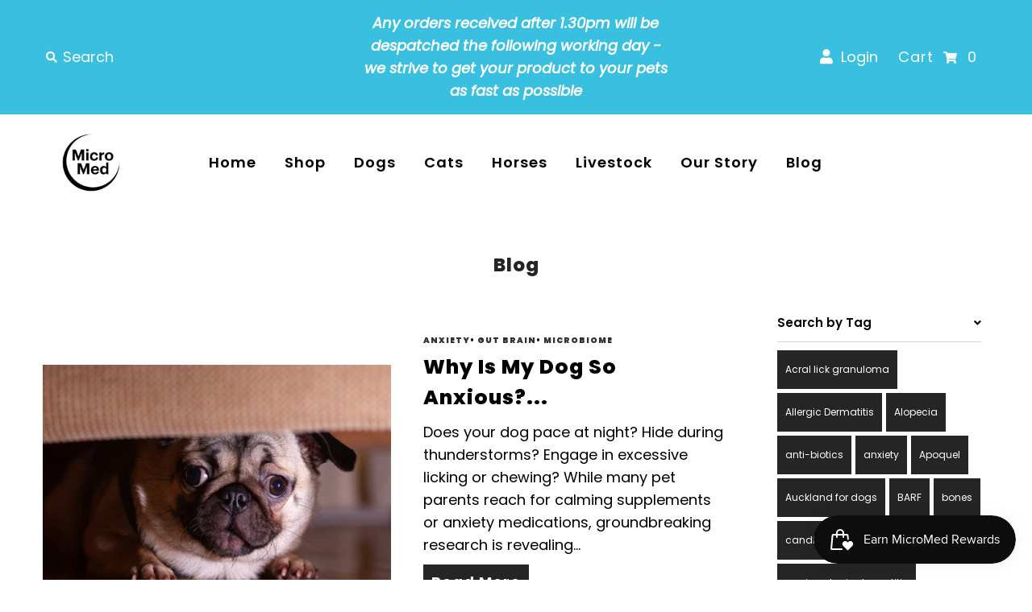

--- FILE ---
content_type: text/css
request_url: https://micromed.org.nz/cdn/shop/t/11/assets/custom.css?v=136781896591685777811668669075
body_size: 1146
content:
.page__section-content>h1{text-align:center;margin-bottom:50px}.button{font-weight:700}.landing-banner-double-text,.landing-banner-with-text{position:relative}.landing-banner-double-text .caption-text,.landing-banner-with-text .caption-text{position:absolute;left:0;top:50%;transform:translateY(-50%);width:100%}.landing-banner-double-text .caption-text{top:36%}.landing-banner-double-text .caption-text h1,.landing-banner-with-text .caption-text h1{font-size:45px;font-weight:600;line-height:1.2}.landing-banner-double-text .caption-text h1{font-size:52px}.landing-banner-double-text .left-side .wrapper{padding-right:20%}.landing-banner-double-text .right-side .wrapper{padding-left:20%}.landing-banner-double-text .caption-text p{font-size:26px;margin-top:15px}.landing-banner-with-text .caption-text h3{margin-top:15px;font-size:24px;font-weight:600;line-height:1}@media screen and (max-width:1200px){.landing-banner-with-text .caption-text h1{font-size:34px}.landing-banner-with-text .caption-text h3{font-size:28px}.landing-banner-double-text .caption-text h1{font-size:45px}.landing-banner-double-text .caption-text p{font-size:18px}}@media screen and (max-width:960px){.landing-banner-with-text .caption-text h1{font-size:45px}.landing-banner-with-text .caption-text h3{font-size:36px}}@media screen and (max-width:768px){.landing-banner-double-text .caption-text h1{font-size:42px}.landing-banner-double-text .caption-text p{font-size:16px}.landing-banner-double-text .caption-text,.landing-banner-double-text .caption-text>.row{height:100%;top:0;transform:unset}.landing-banner-double-text .caption-text>.row .left-side,.landing-banner-double-text .caption-text>.row .right-side{height:50%}.landing-banner-double-text .caption-text>.row .left-side .wrapper,.landing-banner-double-text .caption-text>.row .right-side .wrapper{padding:20% 50% 0 0}.landing-banner-with-text .caption-text{top:25%;transform:translateY(-50%)}}@media screen and (max-width:560px){.landing-banner-with-text .caption-text h1{font-size:34px}.landing-banner-with-text .caption-text h3{font-size:26px}.landing-banner-double-text .caption-text>.row .left-side .wrapper,.landing-banner-double-text .caption-text>.row .right-side .wrapper{padding:18% 50% 0 0}.landing-banner-double-text .caption-text h1{font-size:20px;white-space:nowrap}}@media screen and (max-width:414px){.landing-banner-with-text .caption-text h1{font-size:28px}.landing-banner-with-text .caption-text h3{font-size:20px}.landing-banner-double-text .caption-text p{font-size:15px;line-height:1.6}}@media screen and (max-width:375px){.landing-banner-double-text .caption-text p{font-size:13px;line-height:1.4}}@media screen and (max-width:325px){.landing-banner-double-text .caption-text>.row .left-side .wrapper,.landing-banner-double-text .caption-text>.row .right-side .wrapper{padding-top:20%;padding-right:55%}.landing-banner-double-text .caption-text p{font-size:11px;line-height:1.2}}.shop-notification.above-footer{margin-top:0}.box-ratio,.box-ratio img{background-color:transparent}body.index .index-section{margin-bottom:0!important}.rich__text-content .box-ratio,.rich__text-content img{margin:0 auto}.product__section-images .carousel{border:solid 1px rgba(0,0,0,.155)}header.header__wrapper #logo{margin:0 auto}.mobile-image{display:none}@media screen and (min-width:1024px){[class*=template-page-landing] .homepage-featured-product>.row{padding-left:5%!important;padding-right:5%!important;margin:0 auto}}.review__item{text-align:center;padding:20px;margin:0 auto}.review__star{text-align:center}.review__item img{max-width:90%;margin:0 auto}.review__item .review__title{font-weight:700;margin-top:30px;display:block}.review__star svg{fill:#f8b430;height:24px;width:24px}.review__item.rounded img{width:260px;height:260px;margin:0 auto 20px;border-radius:130px;object-fit:cover;box-shadow:0 0 14px #ccc}.text-with-reviews .section-border{display:none!important}.rte{padding:0 50px;margin:0 auto!important}@media screen and (max-width:768px){.rte{padding:0 15px;margin:0 auto!important}}.featured-product-description .rte{padding:15px 0}.text-with-reviews .review__star{margin-bottom:20px!important}.review__item .review__text,.review__item .review__star,.review__item .review__title{padding:10px 5%;max-width:100%;text-align:center;margin:0 auto}.image-with-text-wrapper .button{margin-top:25px;padding:10px 25px!important}.gallery_link{position:relative;display:block}.gallery_link .overlay{background-color:#0000001a;position:absolute;top:0;left:0;width:100%;height:100%;display:flex;align-items:center;opacity:0;visibility:hidden}.gallery_link:hover .overlay{opacity:1;visibility:visible}.gallery_link .overlay button{display:block;padding:15px 20px;background-color:#000;color:#fff;width:100%}.page__section-content img[style*="float: left"],.page__section-content img[style*="float:left"]{padding-right:30px!important}.page__section-content img[style*="float: right"],.page__section-content img[style*="float:right"]{padding-left:30px!important}iframe[src*="vimeo.com"],iframe[src*="youtube.com"]{max-width:100%;max-height:80vw}.section-border{display:none!important}.dynamic-button .button{padding:10px 25px!important}.new-image-wrapper{max-width:100%}.gallery__column-container{display:grid;grid-gap:15px;grid-template-columns:minmax(200px,1fr);grid-template-rows:minmax(300px,1fr);grid-auto-flow:column;grid-auto-columns:minmax(200px,1fr);overflow-x:scroll;scroll-snap-type:x proximity;justify-content:unset!important;padding-bottom:20px!important}@media only screen and (max-width: 768px){.page__section-content img[style*="float: left"],.page__section-content img[style*="float:left"],.page__section-content img[style*="float: right"],.page__section-content img[style*="float:right"]{float:none!important;width:100%;margin-bottom:20px}.desktop-image{display:none}.mobile-image{display:block}.review-sections{display:flex;flex-wrap:wrap;justify-content:center}.text-with-reviews .rte{padding:0 15px}.accordion__header-aside{width:75px!important;margin-right:20px!important}.accordion__main{padding-left:0!important}.accordion__main.section-open{padding-top:20px!important}}.accordion__header-main,.accordion__title,.accordion__button-main,.accordion__button-all,.accordion__panel-header{background:transparent!important;margin-bottom:0;padding:0!important;margin:0!important}button:focus,button:active{outline:none!important}@media only screen and (max-width: 400px){.accordion__header-aside{display:none!important}}.accordion{border-bottom:none}.accordion__toplevel{border-top:1px solid #000;margin:0!important;padding:32px 0}.accordion__header{align-items:center;display:flex;width:100%}.accordion__header-aside{display:block;width:150px}.accordion__header-aside img{height:auto;max-width:100%}.accordion__header-main{display:block;flex:1;padding:0}.accordion__button-main,.accordion__button-all{background:none;border:none;cursor:pointer;display:block;outline:none;padding:0;text-align:left;width:100%}.accordion__button-all{display:inline-block;opacity:1;pointer-events:auto;transition:opacity .4s ease-in-out}.accordion__button-all.is-hidden{opacity:0;pointer-events:none}.accordion__header-main.is-all-open .accordion__title:after{content:"\2014"}.accordion__title{color:#000;display:block;font-size:22px;margin-bottom:16px!important;position:relative;width:100%}.accordion__title:after{border:1px solid #000;border-radius:100px;color:#000;content:"+";font-weight:400;height:28px;position:absolute;right:0;text-align:center;top:0;transition:all .4s ease-in-out;width:28px;font-size:20px}.accordion__link{font-size:16px;margin:0!important}.accordion__main{display:block;max-height:0;opacity:0;overflow:hidden;padding-left:150px;transition:opacity .4s ease-in-out;width:100%}.accordion__main.section-open{max-height:none;opacity:1}.accordion__panel{border-top:1px solid #4C4C4C;padding:16px 0}.accordion__panel.is-open .accordion__panel-title:after{content:"\2014"}.accordion__panel.is-open .accordion__panel-body{max-height:none;opacity:1}.accordion__panel-header{background:none;border:none;cursor:pointer;display:block;outline:none;padding:0;text-align:left;width:100%}.accordion__panel-title{display:block;margin-bottom:0;position:relative;padding-right:40px;white-space:initial;width:100%}.accordion__panel-title:after{border:1px solid black;border-radius:100px;color:#000;content:"+";height:28px;font-weight:400;position:absolute;right:0;text-align:center;top:0;transition:all .4s ease-in-out;width:28px;font-size:20px}.accordion__panel-body{display:block;max-height:0;opacity:0;overflow:hidden;transition:all .4s ease-in-out}.accordion__panel-text{padding-top:16px}.accordion__main.section-open{max-height:unset!important}.landing-banner-with-button{width:100%;max-width:1550px;margin:0 auto}.desktop-only{display:none}.landing-banner-with-button span,.landing-banner-with-button .description{font-weight:300;font-size:1.1rem}.landing-banner-with-button a,.landing-banner-with-button a:visited{background-color:#c02a2e!important;width:auto!important;margin:35px 0;font-weight:600;text-transform:uppercase;min-width:150px;display:inline-flex;justify-content:center;padding:0 35px!important}.lading-banner-with-button .caption-container{margin-top:30px}.landing-banner-with-button h1{font-size:2.4rem;font-weight:600;width:400px;max-width:90%;margin:0 auto}.landing-banner-with-button .caption-text{padding:15px;text-align:center}@media screen and (max-width:1240px){.landing-banner-with-button{max-width:640px;margin:0 auto}.landing-banner-with-button .description{width:420px;max-width:90%;margin:0 auto}}@media screen and (min-width:1240px){.mobile-only{display:none}.desktop-only{display:block}.landing-banner-with-button .caption-text{display:flex;justify-content:end;position:absolute;bottom:50px;right:0;width:100%;text-align:left}.landing-banner-with-button *{color:#fff}.landing-banner-with-button h1{font-size:3.4rem;text-align:center;margin:0 auto;font-weight:700}.landing-banner-with-button h3{font-weight:400;font-size:1.6rem;text-align:center}.landing-banner-with-button ul{columns:2;font-weight:300}.landing-banner-with-button li{font-size:1.2rem}.landing-banner-with-button a{background-color:#000!important;margin:50px 0}.landing-banner-with-button .caption-container{width:800px;max-width:100%;margin-left:auto}}
/*# sourceMappingURL=/cdn/shop/t/11/assets/custom.css.map?v=136781896591685777811668669075 */


--- FILE ---
content_type: application/javascript; charset=utf-8
request_url: https://searchanise-ef84.kxcdn.com/preload_data.7E3D4f3t9o.js
body_size: 88
content:
window.Searchanise.preloadedSuggestions=['everyday care','acute care','total care bundle','regenerative oil','acute 4 for 3 bundle','itchy skin dog','micromed everyday care probiotics','regenerative healing oil','natural antibiotic','probiotics for dogs','dog wash','micromed acute care','antibiotics for dogs','dog food','probiotics for','essential oil','if your dogs itchy','micromed for dogs','product for','microbes probiotics','dog washes','car acne','everyday cat care','acute bundle','acute everyday','microbes skin','skin care oil','micromed for dogs everyday care × 1','for a dog','itchy cat'];

--- FILE ---
content_type: application/x-javascript
request_url: https://app.sealsubscriptions.com/shopify/public/status/shop/micromed.myshopify.com.js?1768980444
body_size: 64
content:
var sealsubscriptions_settings_updated='1761995872c';